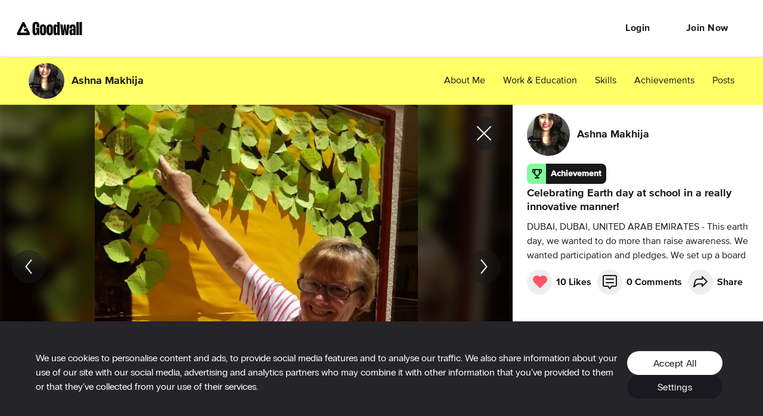

--- FILE ---
content_type: text/html; charset=utf-8
request_url: https://www.goodwall.io/achievements/celebrating-earth-day-at-school-in-a-really-innovative-manner
body_size: 4453
content:
<!doctype html>
<html lang="en" prefix="og: http://ogp.me/ns#" data-app="goodwall" no-top-bar>
<head>
<title>Ashna Makhija&#39;s post on Goodwall - Celebrating Earth day at school in a really innovative manner!</title>
<link rel="canonical" href="https://www.goodwall.io/achievements/celebrating-earth-day-at-school-in-a-really-innovative-manner">
<meta name="viewport" content="width=device-width, initial-scale=1, maximum-scale=1">
<meta name="google-site-verification" content="S9Nk0QW6FjbDH_gvsOHQzR7DA7BqlVsIu02YmVtTduE">
<meta name="charset" content="utf-8">
<meta name="language" content="en">
<meta name="application-name" content="Goodwall">
<meta name="description" content="This earth day, we wanted to do more than raise awareness. We wanted participation and pledges. We set up a board on which a tree was painted. We purchased some ...">
<meta name="url" content="https://www.goodwall.io/achievements/celebrating-earth-day-at-school-in-a-really-innovative-manner">
<meta property="fb:app_id" content="459449720822336">

<meta property="og:type" content="website">
<meta property="og:url" content="https://www.goodwall.io/achievements/celebrating-earth-day-at-school-in-a-really-innovative-manner">
<meta property="og:title" content="Ashna Makhija&#39;s post on Goodwall - - Celebrating Earth day at...">
<meta property="og:description" content="This earth day, we wanted to do more than raise awareness. We wanted participation and pledges. We set up a board on which a tree was painted. We purchased some ...">
<meta property="og:image" content="https://cdn2.goodwall.io/images/1484679/29ed4126742eddbfad6fc4a3c76e977f.jpg?width=1280&amp;height=720&amp;name=Ashna%20Makhija&amp;category=achievement&amp;skill=&amp;lang=en">
<meta property="og:site_name" content="Goodwall">
<meta property="og:locale" content="en_US" >
<meta property="og:locale:alternate" content="en_GB">
<meta property="og:locale:alternate" content="en_PI">

<meta name="facebook-domain-verification" content="t93ig4sszwjj7i3baij65vuamu41wc" />
<meta name="twitter:title" content="Ashna Makhija&#39;s post on Goodwall - Celebrating Earth day at school in a really innovative manner!" >
<meta name="twitter:description" content="This earth day, we wanted to do more than raise awareness. We wanted participation and pledges. We set up a board on which a tree was painted. We purchased some ..." >
<meta name="twitter:image" content="https://cdn2.goodwall.io/images/1484679/29ed4126742eddbfad6fc4a3c76e977f.jpg?width=1280&amp;height=720&amp;name=Ashna%20Makhija&amp;category=achievement&amp;skill=&amp;lang=en" >
<meta name="twitter:url" content="https://www.goodwall.io/achievements/celebrating-earth-day-at-school-in-a-really-innovative-manner" >
<meta name="twitter:card" content="summary_large_image" >
<meta name="twitter:site" content="@Goodwall" >
<meta name="twitter:creator" content="@Goodwall" >

<meta property="al:android:url" content="goodwall://achievements/celebrating-earth-day-at-school-in-a-really-innovative-manner">
<meta property="al:android:package" content="org.goodwall.app">
<meta property="al:android:app_name" content="Goodwall">
<meta property="al:web:should_fallback" content="false">

<script type="application/ld+json">
  {
    "@context": "https://schema.org",
    "@type": "SocialMediaPosting",
    "url": "https://www.goodwall.io/achievements/celebrating-earth-day-at-school-in-a-really-innovative-manner",
    "text": "This earth day, we wanted to do more than raise awareness. We wanted participation and pledges. We set up a board on which a tree was painted. We purchased some ...",
    "keywords": [],
    "@id": "https://www.goodwall.io/achievements/celebrating-earth-day-at-school-in-a-really-innovative-manner",
    "headline": "This earth day, we wanted to do more than raise awareness. We wanted participation and pledges. We set up a board on which a tree was painted. We purchased some ...",
    "articleBody": "This earth day, we wanted to do more than raise awareness. We wanted participation and pledges. We set up a board on which a tree was painted. We purchased some ...",
    "author": {
      "@type": "Person",
      "name": "Ashna%20Makhija",
      "url": "https://www.goodwall.io/ashna-makhija"
    },
    "potentialAction": {
      "@context": "http://schema.org",
      "@type": "LikeAction",
      "agent": {
        "@type": "Person",
        "name": "Ashna%20Makhija"
      },
      "url": "https://www.goodwall.io/achievements/celebrating-earth-day-at-school-in-a-really-innovative-manner"
    },
    "datePublished": "2016-06-13T00:30:02",
    "image": ["https://cdn2.goodwall.io/images/1484679/29ed4126742eddbfad6fc4a3c76e977f.jpg?width=1280&height=720&name=Ashna%20Makhija&category=achievement&skill=&lang=en","https://cdn2.goodwall.io/images/1484679/2cf1d3408d7c4b3dcf914f54028b7b24.jpg?width=1280&height=720&name=Ashna%20Makhija&category=achievement&skill=&lang=en","https://cdn2.goodwall.io/images/1484679/55d6e68064323b3d365cde35ed492be2.jpg?width=1280&height=720&name=Ashna%20Makhija&category=achievement&skill=&lang=en","https://cdn2.goodwall.io/images/1484679/8993cec2213363cf8588a9d392baa2a4.jpg?width=1280&height=720&name=Ashna%20Makhija&category=achievement&skill=&lang=en","https://cdn2.goodwall.io/images/1484679/b5eb0917cbc1b3d0c13fd988b8f1d8b5.jpg?width=1280&height=720&name=Ashna%20Makhija&category=achievement&skill=&lang=en"],

    "commentCount": 0,
    "comment": []
  }
</script>
<link rel="shortcut icon" href="https://cdn2.goodwall.io/app/www/dist/images/favicons/favicon.ico?v=pggv2021">
<link rel="apple-touch-icon" sizes="180x180" href="https://cdn2.goodwall.io/app/www/dist/images/favicons/apple-icon-180x180.png?v=pggv2021">
<link rel="icon" type="image/png" sizes="96x96" href="https://cdn2.goodwall.io/app/www/dist/images/favicons/favicon-96x96.png?v=pggv2021">
<link rel="icon" type="image/png" sizes="32x32" href="https://cdn2.goodwall.io/app/www/dist/images/favicons/favicon-32x32.png?v=pggv2021">
<link rel="icon" type="image/png" sizes="16x16" href="https://cdn2.goodwall.io/app/www/dist/images/favicons/favicon-16x16.png?v=pggv2021">
<link rel="manifest" href="https://cdn2.goodwall.io/app/www/dist/images/favicons/manifest.json?v=pggv2021">
<link rel="mask-icon" href="https://cdn2.goodwall.io/app/www/dist/images/favicons/safari-pinned-tab.svg?v=pggv2021" color="#5bbad5">
<meta name="msapplication-TileColor" content="#ffffff">
<meta name="msapplication-config" content="https://cdn2.goodwall.io/app/www/dist/images/favicons/browserconfig.xml?v=pggv2021">
<meta name="theme-color" content="#ffffff">
<link rel="preload" as="font" type="font/woff2" crossorigin="anonymous" href="https://cdn2.goodwall.io/app/www/dist/spa/src/styles/fonts/goodwall/goodwall-web-20210218.woff2">
<link rel="preload" as="font" type="font/woff2" crossorigin="anonymous" href="https://cdn2.goodwall.io/app/www/dist/spa/src/styles/fonts/proxima-nova/388EB8_1_0.woff2">
<link rel="preload" as="font" type="font/woff2" crossorigin="anonymous" href="https://cdn2.goodwall.io/app/www/dist/spa/src/styles/fonts/proxima-nova/388EB8_2_0.woff2">
<link rel="preload" as="font" type="font/woff2" crossorigin="anonymous" href="https://cdn2.goodwall.io/app/www/dist/spa/src/styles/fonts/proxima-nova/388EB8_5_0.woff2">

<link rel="stylesheet" type="text/css" href="https://cdn2.goodwall.io/app/www/dist/spa/app.20251218091448.css">

<script src="https://unpkg.com/@lottiefiles/lottie-player@latest/dist/lottie-player.js"></script>
<script>
  function botCheck() {
    var botPattern = '(googlebot\/|Googlebot-Mobile|Googlebot-Image|Google favicon|Mediapartners-Google|bingbot|slurp|java|wget|curl|Commons-HttpClient|Python-urllib|libwww|httpunit|nutch|phpcrawl|msnbot|jyxobot|FAST-WebCrawler|FAST Enterprise Crawler|biglotron|teoma|convera|seekbot|gigablast|exabot|ngbot|ia_archiver|GingerCrawler|webmon |httrack|webcrawler|grub.org|UsineNouvelleCrawler|antibot|netresearchserver|speedy|fluffy|bibnum.bnf|findlink|msrbot|panscient|yacybot|AISearchBot|IOI|ips-agent|tagoobot|MJ12bot|dotbot|woriobot|yanga|buzzbot|mlbot|yandexbot|purebot|Linguee Bot|Voyager|CyberPatrol|voilabot|baiduspider|citeseerxbot|spbot|twengabot|postrank|turnitinbot|scribdbot|page2rss|sitebot|linkdex|Adidxbot|blekkobot|ezooms|dotbot|Mail.RU_Bot|discobot|heritrix|findthatfile|europarchive.org|NerdByNature.Bot|sistrix crawler|ahrefsbot|Aboundex|domaincrawler|wbsearchbot|summify|ccbot|edisterbot|seznambot|ec2linkfinder|gslfbot|aihitbot|intelium_bot|facebookexternalhit|yeti|RetrevoPageAnalyzer|lb-spider|sogou|lssbot|careerbot|wotbox|wocbot|ichiro|DuckDuckBot|lssrocketcrawler|drupact|webcompanycrawler|acoonbot|openindexspider|gnam gnam spider|web-archive-net.com.bot|backlinkcrawler|coccoc|integromedb|content crawler spider|toplistbot|seokicks-robot|it2media-domain-crawler|ip-web-crawler.com|siteexplorer.info|elisabot|proximic|changedetection|blexbot|arabot|WeSEE:Search|niki-bot|CrystalSemanticsBot|rogerbot|360Spider|psbot|InterfaxScanBot|Lipperhey SEO Service|CC Metadata Scaper|g00g1e.net|GrapeshotCrawler|urlappendbot|brainobot|fr-crawler|binlar|SimpleCrawler|Livelapbot|Twitterbot|cXensebot|smtbot|bnf.fr_bot|A6-Indexer|ADmantX|Facebot|Twitterbot|OrangeBot|memorybot|AdvBot|MegaIndex|SemanticScholarBot|ltx71|nerdybot|xovibot|BUbiNG|Qwantify|archive.org_bot|Applebot|TweetmemeBot|crawler4j|findxbot|SemrushBot|yoozBot|lipperhey|y!j-asr|Domain Re-Animator Bot|AddThis)';
    var re = new RegExp(botPattern, 'i');
    var userAgent = navigator.userAgent;
    return re.test(userAgent);
  }
  var COOKIE_CONSENT_FLAG = {
    RequiredCookies: 0x1,     // 1
    PerformanceCookies: 0x2,  // 2
    MarketingCookies: 0x4     // 4
  };
  function getCookie(cname) {
    var name = cname + '=';
    var decodedCookie = decodeURIComponent(document.cookie);
    var ca = decodedCookie.split(';');
    for (var i = 0; i <ca.length; i++) {
      var c = ca[i];
      while (c.charAt(0) === ' ') {
        c = c.substring(1);
      }
      if (c.indexOf(name) === 0) {
        return c.substring(name.length, c.length);
      }
    }
    return '';
  }
  function getParsedConsentCookie() {
    var cookie = getCookie('gw_cookies_accept_status');
    var retVal = null;
    if (cookie && !isNaN(cookie)) {
      retVal = parseInt(cookie);
    }
    return retVal;
  }

  var consentCookie = getParsedConsentCookie();
  var isBotCrawlerEngine = botCheck();
  // Check if correct new cookie format is accepted
  if (!consentCookie || ((consentCookie & COOKIE_CONSENT_FLAG.PerformanceCookies) !== COOKIE_CONSENT_FLAG.PerformanceCookies) || isBotCrawlerEngine) {
    var disableGAFlag = "ga-disable-UA-46014325-1";
    window[disableGAFlag] = true;
  } else {
    // Google Tag Manager
    (function(w,d,s,l,i){w[l]=w[l]||[];w[l].push({'gtm.start':
    new Date().getTime(),event:'gtm.js'});var f=d.getElementsByTagName(s)[0],
    j=d.createElement(s),dl=l!='dataLayer'?'&l='+l:'';j.async=true;j.src=
    'https://www.googletagmanager.com/gtm.js?id='+i+dl;f.parentNode.insertBefore(j,f);
    })(window,document,'script','dataLayer','GTM-54T4SJ4');
  }
</script>

</head>
<body class="body">
<!--$white: '#FFFFFF'-->
<div id="root" style="height: 100%; background-color: #FFFFFF;">
<div id="goodwallLoadingScreen" class="www-v2" style="display: none;">
  <svg viewBox="0 0 140 108" width="140" height="100" preserveAspectRatio="xMidYMid meet">
    <g transform="matrix(4,0,0,4,50,50.75)" opacity="10">
      <path id="goodwallLoadingSpinnerPath" stroke-linecap="round" stroke-linejoin="round"
        fill-opacity="0" stroke="rgb(68,68,68)" stroke-opacity="1" stroke-width="2"
        d=" M3.003000020980835,4.107999801635742 C3.003000020980835,4.107999801635742 6.002999782562256,-0.8920000195503235 6.002999782562256,-0.8920000195503235 C6.002999782562256,-0.8920000195503235 8.930000305175781,4.107999801635742 8.930000305175781,4.107999801635742 C8.930000305175781,4.107999801635742 12.010000228881836,9.371999740600586 12.010000228881836,9.371999740600586 C12.555000305175781,10.32699966430664 12.10200023651123,11.107999801635742 11.001999855041504,11.107999801635742 C11.001999855041504,11.107999801635742 -10.996999740600586,11.107999801635742 -10.996999740600586,11.107999801635742 C-12.097000122070312,11.107999801635742 -12.555000305175781,10.324999809265137 -12.012999534606934,9.366999626159668 C-12.012999534606934,9.366999626159668 -0.9810000061988831,-10.149999618530273 -0.9810000061988831,-10.149999618530273 C-0.4390000104904175,-11.107999801635742 0.4320000112056732,-11.100000381469727 0.9559999704360962,-10.133000373840332 C0.9559999704360962,-10.133000373840332 3.253000020980835,-5.892000198364258 3.253000020980835,-5.892000198364258">
      </path>
    </g>
  </svg>
</div>
</div>
<script type="text/javascript" src="https://cdn2.goodwall.io/app/www/dist/spa/vendors-app.20251218091448.js"></script>
<script type="text/javascript" src="https://cdn2.goodwall.io/app/www/dist/spa/app.20251218091448.js"></script>

<link rel="prefetch" as="script" href="https://cdn2.goodwall.io/app/www/dist/spa/messenger.20251218091448.js">
<link rel="prefetch" as="script" href="https://cdn2.goodwall.io/app/www/dist/spa/profile.20251218091448.js">
<link rel="prefetch" as="script" href="https://cdn2.goodwall.io/app/www/dist/spa/opportunities.20251218091448.js">
<link rel="prefetch" as="script" href="https://cdn2.goodwall.io/app/www/dist/spa/signupcontext.20251218091448.js">
<link rel="prefetch" as="script" href="https://cdn2.goodwall.io/app/www/dist/spa/profile-activity.20251218091448.js">
<link rel="prefetch" as="script" href="https://cdn2.goodwall.io/app/www/dist/spa/search-opp.20251218091448.js">
<link rel="prefetch" as="script" href="https://cdn2.goodwall.io/app/www/dist/spa/tags.20251218091448.js">
<link rel="prefetch" as="script" href="https://cdn2.goodwall.io/app/www/dist/spa/profile-partners.20251218091448.js">
<link rel="prefetch" as="script" href="https://cdn2.goodwall.io/app/www/dist/spa/home.20251218091448.js">
<link rel="prefetch" as="script" href="https://cdn2.goodwall.io/app/www/dist/spa/landing.20251218091448.js">
<link rel="prefetch" as="script" href="https://cdn2.goodwall.io/app/www/dist/spa/activity.20251218091448.js">
<link rel="prefetch" as="script" href="https://cdn2.goodwall.io/app/www/dist/spa/discover.20251218091448.js">
<link rel="prefetch" as="script" href="https://cdn2.goodwall.io/app/www/dist/spa/discover-experiences.20251218091448.js">
<link rel="prefetch" as="script" href="https://cdn2.goodwall.io/app/www/dist/spa/draftjs.20251218091448.js">
<link rel="prefetch" as="script" href="https://cdn2.goodwall.io/app/www/dist/spa/settings.20251218091448.js">
<link rel="prefetch" as="script" href="https://cdn2.goodwall.io/app/www/dist/spa/notfound.20251218091448.js">
<link rel="prefetch" as="script" href="https://cdn2.goodwall.io/app/www/dist/spa/hls.20251218091448.js">
<link rel="prefetch" as="script" href="https://cdn2.goodwall.io/app/www/dist/spa/tinymce.20251218091448.js">
<link rel="prefetch" as="script" href="https://cdn2.goodwall.io/app/www/dist/spa/formik.20251218091448.js">
<link rel="prefetch" as="script" href="https://cdn2.goodwall.io/app/www/dist/spa/appbar.20251218091448.js">

<link rel="prefetch" as="script" href="https://cdn2.goodwall.io/app/www/dist/spa/default-activity-home-profile-profile-activity.20251218091448.js">

<link rel="prefetch" as="script" href="https://cdn2.goodwall.io/app/www/dist/spa/vendors-formik.20251218091448.js">
<link rel="prefetch" as="script" href="https://cdn2.goodwall.io/app/www/dist/spa/vendors-messenger.20251218091448.js">
<link rel="prefetch" as="script" href="https://cdn2.goodwall.io/app/www/dist/spa/vendors-draftjs.20251218091448.js">
<link rel="prefetch" as="script" href="https://cdn2.goodwall.io/app/www/dist/spa/vendors-hls.20251218091448.js">
<link rel="prefetch" as="script" href="https://cdn2.goodwall.io/app/www/dist/spa/vendors-tinymce.20251218091448.js">
<link rel="prefetch" as="script" href="https://cdn2.goodwall.io/app/www/dist/spa/vendors-signupcontext.20251218091448.js">

<link rel="prefetch" as="stylesheet" href="https://cdn2.goodwall.io/app/www/dist/spa/activity.20251218091448.css">
<link rel="prefetch" as="stylesheet" href="https://cdn2.goodwall.io/app/www/dist/spa/default-activity-home-profile-profile-activity.20251218091448.css">
<link rel="prefetch" as="stylesheet" href="https://cdn2.goodwall.io/app/www/dist/spa/discover-experiences.20251218091448.css">
<link rel="prefetch" as="stylesheet" href="https://cdn2.goodwall.io/app/www/dist/spa/discover.20251218091448.css">
<link rel="prefetch" as="stylesheet" href="https://cdn2.goodwall.io/app/www/dist/spa/draftjs.20251218091448.css">
<link rel="prefetch" as="stylesheet" href="https://cdn2.goodwall.io/app/www/dist/spa/home.20251218091448.css">
<link rel="prefetch" as="stylesheet" href="https://cdn2.goodwall.io/app/www/dist/spa/landing.20251218091448.css">
<link rel="prefetch" as="stylesheet" href="https://cdn2.goodwall.io/app/www/dist/spa/messenger.20251218091448.css">
<link rel="prefetch" as="stylesheet" href="https://cdn2.goodwall.io/app/www/dist/spa/opportunities.20251218091448.css">
<link rel="prefetch" as="stylesheet" href="https://cdn2.goodwall.io/app/www/dist/spa/profile-activity.20251218091448.css">
<link rel="prefetch" as="stylesheet" href="https://cdn2.goodwall.io/app/www/dist/spa/profile-partners.20251218091448.css">
<link rel="prefetch" as="stylesheet" href="https://cdn2.goodwall.io/app/www/dist/spa/profile.20251218091448.css">
<link rel="prefetch" as="stylesheet" href="https://cdn2.goodwall.io/app/www/dist/spa/search-opp.20251218091448.css">
<link rel="prefetch" as="stylesheet" href="https://cdn2.goodwall.io/app/www/dist/spa/settings.20251218091448.css">
<link rel="prefetch" as="stylesheet" href="https://cdn2.goodwall.io/app/www/dist/spa/tags.20251218091448.css">
</body>
</html>